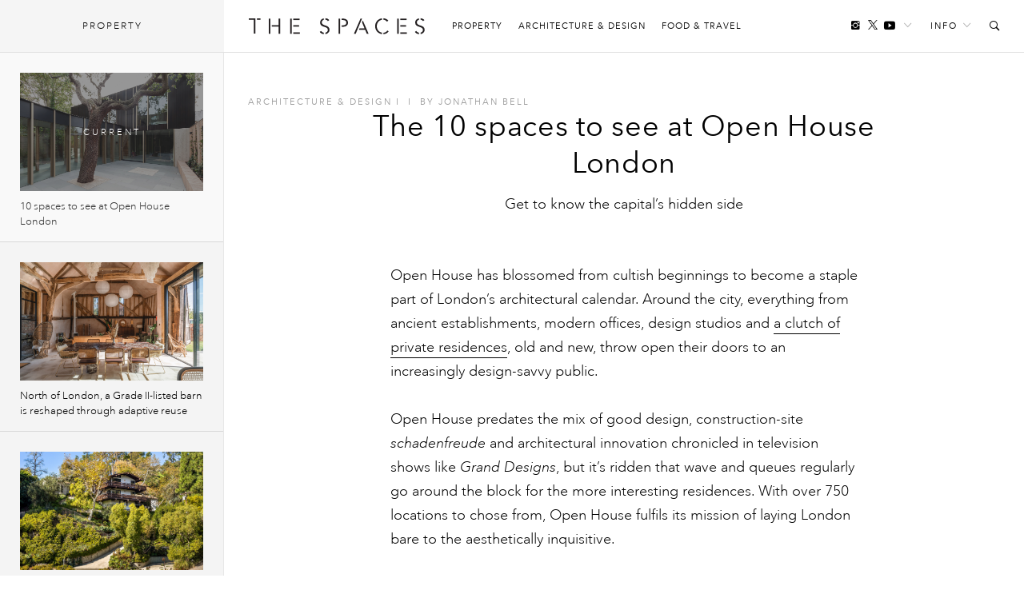

--- FILE ---
content_type: text/html; charset=UTF-8
request_url: https://thespaces.com/the-10-spaces-to-see-at-open-house-london/
body_size: 17159
content:
<!DOCTYPE html>
<html class="wf-loading" lang="en-US">

<head>
			<script async src="https://www.googletagmanager.com/gtag/js?id=G-Y0F02X0C8S"></script>
		<script>window.dataLayer = window.dataLayer || []; function gtag() { dataLayer.push(arguments); }
			gtag('js', new Date());
			gtag('config', 'G-Y0F02X0C8S');
		</script>
	
			<script defer type="text/javascript" src="https://api.pirsch.io/pirsch-extended.js" id="pirschextendedjs" data-code="I6m2qd5qrkPNqgGgXypSFJE9FAOeyIZZ"></script>
	
	<meta charset="utf-8" />
	<meta name="viewport" content="width=device-width, initial-scale=1, maximum-scale=1" />
	<meta name="google-site-verification" content="gwN-mV-VnuH2eyL14Sjh6DZTRdnqUUp4Xk2uTva85KU" />

			<meta property="fb:pages" content="561992627261552">
	
	
<meta name='robots' content='index, follow, max-image-preview:large, max-snippet:-1, max-video-preview:-1' />

	<!-- This site is optimized with the Yoast SEO plugin v22.7 - https://yoast.com/wordpress/plugins/seo/ -->
	<title>10 spaces to see at Open House London</title>
	<meta name="description" content="A handpicked selection of buildings throwing open their doors at this year&#039;s Open House London 2015" />
	<link rel="canonical" href="https://thespaces.com/the-10-spaces-to-see-at-open-house-london/" />
	<meta property="og:locale" content="en_US" />
	<meta property="og:type" content="article" />
	<meta property="og:title" content="10 spaces to see at Open House London" />
	<meta property="og:description" content="A handpicked selection of buildings throwing open their doors at this year&#039;s Open House London 2015" />
	<meta property="og:url" content="https://thespaces.com/the-10-spaces-to-see-at-open-house-london/" />
	<meta property="og:site_name" content="The Spaces" />
	<meta property="article:publisher" content="https://www.facebook.com/TheSpacesmag/" />
	<meta property="article:published_time" content="2015-09-16T10:03:11+00:00" />
	<meta property="article:modified_time" content="2015-09-17T10:01:58+00:00" />
	<meta property="og:image" content="https://thespaces.com/wp-content/uploads/2015/09/homepage-open-house.jpg" />
	<meta property="og:image:width" content="1650" />
	<meta property="og:image:height" content="1050" />
	<meta property="og:image:type" content="image/jpeg" />
	<meta name="author" content="Jonathan Bell" />
	<meta name="twitter:card" content="summary_large_image" />
	<meta name="twitter:creator" content="@thespacesmag" />
	<meta name="twitter:site" content="@thespacesmag" />
	<meta name="twitter:label1" content="Written by" />
	<meta name="twitter:data1" content="Jonathan Bell" />
	<meta name="twitter:label2" content="Est. reading time" />
	<meta name="twitter:data2" content="1 minute" />
	<script type="application/ld+json" class="yoast-schema-graph">{"@context":"https://schema.org","@graph":[{"@type":"Article","@id":"https://thespaces.com/the-10-spaces-to-see-at-open-house-london/#article","isPartOf":{"@id":"https://thespaces.com/the-10-spaces-to-see-at-open-house-london/"},"author":[{"@id":"https://thespaces.com/#/schema/person/a013ae0e90a72439e9f62888c1276ff2"}],"headline":"The 10 spaces to see at Open House London","datePublished":"2015-09-16T10:03:11+00:00","dateModified":"2015-09-17T10:01:58+00:00","mainEntityOfPage":{"@id":"https://thespaces.com/the-10-spaces-to-see-at-open-house-london/"},"wordCount":126,"commentCount":0,"publisher":{"@id":"https://thespaces.com/#organization"},"image":{"@id":"https://thespaces.com/the-10-spaces-to-see-at-open-house-london/#primaryimage"},"thumbnailUrl":"https://thespaces.com/wp-content/uploads/2015/09/homepage-open-house.jpg","keywords":["Featherstone Young","Jake Edgley","Open House London","Solidspace","vPPR"],"articleSection":["Architecture &amp; Design","Featured"],"inLanguage":"en-US"},{"@type":"WebPage","@id":"https://thespaces.com/the-10-spaces-to-see-at-open-house-london/","url":"https://thespaces.com/the-10-spaces-to-see-at-open-house-london/","name":"10 spaces to see at Open House London","isPartOf":{"@id":"https://thespaces.com/#website"},"primaryImageOfPage":{"@id":"https://thespaces.com/the-10-spaces-to-see-at-open-house-london/#primaryimage"},"image":{"@id":"https://thespaces.com/the-10-spaces-to-see-at-open-house-london/#primaryimage"},"thumbnailUrl":"https://thespaces.com/wp-content/uploads/2015/09/homepage-open-house.jpg","datePublished":"2015-09-16T10:03:11+00:00","dateModified":"2015-09-17T10:01:58+00:00","description":"A handpicked selection of buildings throwing open their doors at this year's Open House London 2015","breadcrumb":{"@id":"https://thespaces.com/the-10-spaces-to-see-at-open-house-london/#breadcrumb"},"inLanguage":"en-US","potentialAction":[{"@type":"ReadAction","target":["https://thespaces.com/the-10-spaces-to-see-at-open-house-london/"]}]},{"@type":"ImageObject","inLanguage":"en-US","@id":"https://thespaces.com/the-10-spaces-to-see-at-open-house-london/#primaryimage","url":"https://thespaces.com/wp-content/uploads/2015/09/homepage-open-house.jpg","contentUrl":"https://thespaces.com/wp-content/uploads/2015/09/homepage-open-house.jpg","width":1650,"height":1050},{"@type":"BreadcrumbList","@id":"https://thespaces.com/the-10-spaces-to-see-at-open-house-london/#breadcrumb","itemListElement":[{"@type":"ListItem","position":1,"name":"Home","item":"https://thespaces.com/"},{"@type":"ListItem","position":2,"name":"The 10 spaces to see at Open House London"}]},{"@type":"WebSite","@id":"https://thespaces.com/#website","url":"https://thespaces.com/","name":"The Spaces","description":"A digital magazine exploring new ways to live and work. Architecture, property + art","publisher":{"@id":"https://thespaces.com/#organization"},"potentialAction":[{"@type":"SearchAction","target":{"@type":"EntryPoint","urlTemplate":"https://thespaces.com/?s={search_term_string}"},"query-input":"required name=search_term_string"}],"inLanguage":"en-US"},{"@type":"Organization","@id":"https://thespaces.com/#organization","name":"The Spaces","url":"https://thespaces.com/","logo":{"@type":"ImageObject","inLanguage":"en-US","@id":"https://thespaces.com/#/schema/logo/image/","url":"https://thespaces.com/wp-content/uploads/2015/04/logo.png","contentUrl":"https://thespaces.com/wp-content/uploads/2015/04/logo.png","width":442,"height":40,"caption":"The Spaces"},"image":{"@id":"https://thespaces.com/#/schema/logo/image/"},"sameAs":["https://www.facebook.com/TheSpacesmag/","https://x.com/thespacesmag","https://www.instagram.com/thespacesmag/","https://www.linkedin.com/company/the-spaces-magazine","https://uk.pinterest.com/thespacesmag/","https://www.youtube.com/channel/UCwLDBWlLqwzqyjWj6PusSRw"]},{"@type":"Person","@id":"https://thespaces.com/#/schema/person/a013ae0e90a72439e9f62888c1276ff2","name":"Jonathan Bell","image":{"@type":"ImageObject","inLanguage":"en-US","@id":"https://thespaces.com/#/schema/person/image/64f686368aa47fca39c4cb6d97981b48","url":"https://secure.gravatar.com/avatar/39da5bdb7859ce1025754950fe6e0978?s=96&d=blank&r=g","contentUrl":"https://secure.gravatar.com/avatar/39da5bdb7859ce1025754950fe6e0978?s=96&d=blank&r=g","caption":"Jonathan Bell"},"url":"https://thespaces.com/author/jonathan-bell/"}]}</script>
	<!-- / Yoast SEO plugin. -->


<style id='co-authors-plus-coauthors-style-inline-css' type='text/css'>
.wp-block-co-authors-plus-coauthors.is-layout-flow [class*=wp-block-co-authors-plus]{display:inline}

</style>
<style id='co-authors-plus-avatar-style-inline-css' type='text/css'>
.wp-block-co-authors-plus-avatar :where(img){height:auto;max-width:100%;vertical-align:bottom}.wp-block-co-authors-plus-coauthors.is-layout-flow .wp-block-co-authors-plus-avatar :where(img){vertical-align:middle}.wp-block-co-authors-plus-avatar:is(.alignleft,.alignright){display:table}.wp-block-co-authors-plus-avatar.aligncenter{display:table;margin-inline:auto}

</style>
<style id='co-authors-plus-image-style-inline-css' type='text/css'>
.wp-block-co-authors-plus-image{margin-bottom:0}.wp-block-co-authors-plus-image :where(img){height:auto;max-width:100%;vertical-align:bottom}.wp-block-co-authors-plus-coauthors.is-layout-flow .wp-block-co-authors-plus-image :where(img){vertical-align:middle}.wp-block-co-authors-plus-image:is(.alignfull,.alignwide) :where(img){width:100%}.wp-block-co-authors-plus-image:is(.alignleft,.alignright){display:table}.wp-block-co-authors-plus-image.aligncenter{display:table;margin-inline:auto}

</style>
<link rel='stylesheet' id='mediaelement-css' href='//thespaces.com/wp-includes/js/mediaelement/mediaelementplayer-legacy.min.css' type='text/css' media='all' />
<link rel='stylesheet' id='wp-mediaelement-css' href='//thespaces.com/wp-includes/js/mediaelement/wp-mediaelement.min.css' type='text/css' media='all' />
<style id='jetpack-sharing-buttons-style-inline-css' type='text/css'>
.jetpack-sharing-buttons__services-list{display:flex;flex-direction:row;flex-wrap:wrap;gap:0;list-style-type:none;margin:5px;padding:0}.jetpack-sharing-buttons__services-list.has-small-icon-size{font-size:12px}.jetpack-sharing-buttons__services-list.has-normal-icon-size{font-size:16px}.jetpack-sharing-buttons__services-list.has-large-icon-size{font-size:24px}.jetpack-sharing-buttons__services-list.has-huge-icon-size{font-size:36px}@media print{.jetpack-sharing-buttons__services-list{display:none!important}}.editor-styles-wrapper .wp-block-jetpack-sharing-buttons{gap:0;padding-inline-start:0}ul.jetpack-sharing-buttons__services-list.has-background{padding:1.25em 2.375em}
</style>
<link rel='stylesheet' id='vfp-ministyle-css' href='//thespaces.com/wp-content/themes/vfp/css/style-minimal.min.css' type='text/css' media='all' />
<link rel="alternate" type="application/json+oembed" href="https://thespaces.com/wp-json/oembed/1.0/embed?url=https%3A%2F%2Fthespaces.com%2Fthe-10-spaces-to-see-at-open-house-london%2F" />
<link rel="alternate" type="text/xml+oembed" href="https://thespaces.com/wp-json/oembed/1.0/embed?url=https%3A%2F%2Fthespaces.com%2Fthe-10-spaces-to-see-at-open-house-london%2F&#038;format=xml" />
<link rel="icon" href="https://cdn.thespaces.com/wp-content/uploads/2017/12/cropped-spaces-fav-512-100x100.png" sizes="32x32" />
<link rel="icon" href="https://cdn.thespaces.com/wp-content/uploads/2017/12/cropped-spaces-fav-512-300x300.png" sizes="192x192" />
<link rel="apple-touch-icon" href="https://cdn.thespaces.com/wp-content/uploads/2017/12/cropped-spaces-fav-512-300x300.png" />
<meta name="msapplication-TileImage" content="https://cdn.thespaces.com/wp-content/uploads/2017/12/cropped-spaces-fav-512-300x300.png" />

	
	
	
	<script type="text/javascript">
		var settings = {
			site: 'thespaces',
			style: 'minimal',
			env: 'live',
			ads: {
				general: false,
				gutter: false,
				lightbox: false			},
			stats: {
				analytics: 'UA-22345004-2',
				FbAppId: '461988287339079',
				twTrack: 'null'
			},
			social: {
				twitter: 'thespacesmag'
			},
			stickr: {
				offsetTop: 100,
				offsetBottom: -550
			},
			isPreview: false,
			coverStory: false,
			modalActive: false,
			shareSelected: false,
			ajax: {
				url: 'https://thespaces.com/wp-admin/admin-ajax.php',
				nonce: '635d2567b4',
			}
		};
	</script>

	<style type="text/css">
		/* Logos */
		.logo {
			background-image: url(https://thespaces.com/wp-content/themes/vfp/images/logo-default.png);
		}

		.back-to-home {
			background-image: url(https://thespaces.com/wp-content/themes/vfp/images/logo-default-small.png);
		}

		.tv .logo,
		.thumb-permalink-home-video .thumb-permalink-image {
			background-image: url(https://thespaces.com/wp-content/themes/vfp/images/logo-tv.png);
		}

		/* Top Border */
		.header {
			border-top-width:
				0			;
		}

		/* Fonts */
					.primary-font {
				font-family:
					Avenir Next W01					, sans-serif;
			}

				.secondary-font,
		blockquote,
		.ranking {
			font-family:
				Avenir Next W01				, sans-serif;
		}

		/* Background Colors */
		body {
			background-color:
				#ffffff			;
		}

		.timeline {
			background-color:
				#ffffff			;
		}

		/* Primary BG Color */
		.primary-bg,
		.timeline .title,
		.timeline ul.timeline-stories li.current:after,
		#featured-home-posts .featured-post,
		#featured-home-posts .post-meta::before,
		.post-featured-area,
		.post-meta-area::before,
		.post-featured-area .post-meta-area,
		.block-post-coloured,
		.row-double .widget-title,
		a.home-pagination,
		a.timeline-mobile-btn,
		a.timeline-mobile-btn.active,
		.edit-post-button,
		.optin-submit,
		.featured-post-home .post-meta .article-tags-new a,
		.post-single-layout a:before,
		.playlist-call-to-action a,
		.block-post-wrapper .meta a:hover:before,
		.article-tags a:hover,
		.tv .article-tags a:hover {
			background-color:
				#e71818		}

		/* Primary Border Color */
		.header {
			border-top-color:
				#e71818		}

		.block-post-coloured,
		.timeline .title,
		ul.widget-filter li a,
		.tv .timeline .title,
		.tv-block-post .tv-block-meta p.meta a,
		.tv-double-post .tv-post-meta p.meta a,
		.single .tv-post-content .post-category a,
		.minimal .post-entry-content a {
			border-color:
				#e71818		}

		/* Primary Link Color */
		.post-single-layout a,
		.post-single-layout a strong,
		.article-content a,
		.slant .article-content a:hover,
		.widget-filter li a.active,
		.widget-filter li a:hover,
		a.subsite-tv,
		.article-tags-new a,
		.featured-post .article-tags-new a,
		h4.tv-related-title a,
		.tv-block-post .tv-block-meta p.meta a,
		.tv-double-post .tv-post-meta p.meta a,
		.single .tv-post-content .post-category a,
		.widget-story-permalink a:hover,
		.main-menu li a:hover,
		.links-header li a:hover,
		.social-header li a:hover,
		.social-header li a.follow-link:hover,
		.social-header li a.follow-link:hover i,
		.load-wrap p a:hover,
		.load-wrap p a:hover i,
		.popular-widget li .widget-story-permalink a:hover,
		.tv ul.links-header li a:hover,
		.block-post-wrapper .meta a:hover,
		.adv-sub a:hover {
			color:
				#000000		}

		/* Secondary Link Color */
		.main-menu li a,
		.block-post-wrapper h1.post-title a,
		.timeline ul.timeline-stories li a.permalink,
		.article-content a.related-permalink,
		#post-list h1.post-title a,
		.widget-story-permalink a,
		.load-wrap p a,
		.minimal .article-content a:hover {
			color:
				#969696		}

		// Spaces hover state
		.minimal .entry-content a:hover {
			border-color:
				#969696		}

		/* Primary Text Color */
		.article-content p {
			color:
				#242424		}

					.loading .main {
				background-image: url(https://thespaces.com/wp-content/uploads/2017/03/oval.svg);
			}

		
					p,
			li,
			h1,
			h2,
			h3,
			h4,
			blockquote,
			.subsite-tv {
				transition: opacity .15s ease;
			}

			.wf-loading p,
			.wf-loading li,
			.wf-loading h1,
			.wf-loading h2,
			.wf-loading h3,
			.wf-loading h4,
			.wf-loading blockquote,
			.wf-loading .subsite-tv,
			.wf-loading .meta {
				opacity: 0;
			}

			</style>

	<script src="https://www.youtube.com/iframe_api"></script>
	<script type="text/javascript">
		var players = [],
			YTApiReady = false;

		// Must be on global scope to fire reliably
		/*window.onYouTubeIframeAPIReady = function() {
			YTApiReady = true;
			console.log('YT API Reaedy');

			var Player;
			var ID = 'K_Goe1hU8gI';

			Player = new YT.Player(ID, {
				events: {
					'onReady': AutoPlayWorkaround
				}
			});
		};

		function AutoPlayWorkaround(Event) {
			console.log('Auto');
			Event.target.playVideo();
		}*/

	</script>

	
			<script src="https://ajax.googleapis.com/ajax/libs/webfont/1/webfont.js"></script>
		<script>
			WebFontConfig = {
				events: false,
								monotype: { projectId: 'b346d14e-3e55-4620-b0b2-6196278dc080' },											};
			WebFont.load(WebFontConfig);
		</script>
	</head>

<body class="post-template-default single single-post postid-7475 single-format-standard mag primary-font thespaces live minimal  no-ads vfp-format-feature hide-images">

	<header id="header" class="header-wrapper">

    
    <div class="header secondary-font">
                    <a href="#" id="clickBtn" class="timeline-mobile-btn no-ajaxy"><span class="menu-icon"></span></a>
        
        <div id="js-branding" class="branding col-lg-12 col-md-12 col-sm-12 col-xs-12 no-padding">
            
            <a href="#" id="mob-nav-open" class="mobile-pop-out no-ajaxy">Me<br>nu</a>
    
    <div class="identity-wrap">
        <h1 id="logo" class="identity">
            <a href="https://thespaces.com/" title="The Spaces" class="logo no-ajaxy">
                The Spaces            </a>
        </h1>
        <ul id="menu-main-menu" class="main-menu"><li class="menu-item"><a href="https://thespaces.com/category/property/">Property</a></li>
<li class="menu-item"><a href="https://thespaces.com/category/architecture-design/">Architecture &amp; Design</a></li>
<li class="menu-item"><a href="https://thespaces.com/category/food-travel/">Food &amp; Travel</a></li>
</ul>                     </div>
    
    <a href="#" id="show" class="toggle-audio-bar no-ajaxy"><i class="ion-ios-play"></i></a>

    
        <ul class="links-header">
                <li><a href="#" class="no-ajaxy">Info<i class="ion-ios-arrow-down"></i></a>
            <ul id="menu-info-menu" class="info-menu"><li id="nav-menu-item-5615" class="main-menu-item  menu-item-even menu-item-depth-0 menu-item"><a href="https://thespaces.com/about-us/">About us</a></li>
<li id="nav-menu-item-5616" class="main-menu-item  menu-item-even menu-item-depth-0 menu-item"><a href="https://thespaces.com/submissions/">Submissions</a></li>
<li id="nav-menu-item-28942" class="main-menu-item  menu-item-even menu-item-depth-0 menu-item"><a href="https://thespaces.com/newsletter/">Newsletter</a></li>
</ul>        </li>
                <li><a href="#" id="search-open" class="no-ajaxy search-toggle"><i class="ion-ios-search-strong"></i></a></li>
    </ul>
    
    
    <ul class="social-header">
	     <li><a href="https://www.instagram.com/180.quarter/" target="_blank"  class="social-inline"><i class="ion-social-instagram"></i></a> </li>
        <li><a href="https://twitter.com/thespacesmag" target="_blank" class="social-inline"><i class="ion-social-twitter"></i></a> </li>
        <li class="inline-last"><a href="https://www.youtube.com/c/thespacesmag" target="_blank"  class="social-inline"><i class="ion-social-youtube"></i></a> </li>
        <li class="header-dropdown-arrow"><a href="#" class="follow-link"><span>Follow</span><i class="ion-ios-arrow-down"></i></a>
        <ul class="share-widget">
            <div class="social-links primary-font">
                <li><a target="_blank" href="https://twitter.com/thespacesmag" class="share-twitter"><i class="ion-social-twitter"></i>Twitter</a></li>
                <li><a target="_blank" href="https://www.youtube.com/c/thespacesmag" class="share-yt"><i class="ion-social-youtube"></i>YouTube</a></li>
                <li><a target="_blank" href="https://www.instagram.com/180.quarter/" class="share-instagram"><i class="ion-social-instagram"></i>Instagram</a></li>
                <li><a target="_blank" href="https://pinterest.com/thespacesmag" class="share-pinterest"><i class="ion-social-pinterest"></i>Pinterest</a></li>
                <li><a target="_blank" href="http://feeds.feedburner.com/thespacesmag" class="share-rss"><i class="ion-social-rss"></i>RSS</a></li>
                            </div>
            <div class="newsletter-signup">
                <h4>Newsletter</h4>
                
    <div class="newsletter-form-group optin-form">
        <a href="http://eepurl.com/gxs8ab" target="_blank" class="nlbutt secondary-font">Sign Up</a>
    </div>

                </div>
        </ul>
        </li>
    </ul>

            </div>

        <div class="reading col-lg-12 col-md-12 col-sm-12 col-xs-12 no-padding">
            <div class="col-lg-9 col-md-9 col-sm-8 col-xs-8 no-padding">
                <a href="https://thespaces.com/" title="The Spaces" class="back-to-home no-ajaxy">The Spaces</a>

                
                
    <p class="header-title activity">Now reading:</p>
    <h5 class="story-title primary-font">The 10 spaces to see at Open House London</h5>

            </div>
            <div class="col-lg-3 col-md-3 col-sm-4 col-xs-4 no-padding">
                <div class="header-share-title">
                    <p class="header-title right">Share this:</p>
                </div>
                <div class="header-share-pinned">
                    <a href="https://www.facebook.com/sharer/sharer.php?u=https%3A%2F%2Fthespaces.com%2F%3Fp%3D7475" class="fb-share no-ajaxy" target="_blank"><i class="ion-social-facebook"></i></a>
                    <a href="https://twitter.com/intent/tweet?text=The%2010%20spaces%20to%20see%20at%20Open%20House%20London&url=https%3A%2F%2Fthespaces.com%2F%3Fp%3D7475&via=thespacesmag" class="tw-share no-ajaxy" target="_blank"><i class="ion-social-twitter"></i></a>
                </div>
            </div>
        </div>

        <div class="search-toggle-field sub-search">
            <form method="get" id="searchform" action="https://thespaces.com/">
                <input type="text" class="form-control search secondary-font" id="search-field" name="s" placeholder="Search">
            </form>
            <a href="#" class="no-ajaxy close close-search"><i class="ion-close-round"></i></a>
        </div>

        
        
        <div id="mob-nav" class="mobile-pop-out-wrapper no-ajaxy">
            <div class="pop-out-content">
                <a href="#" id="mob-nav-close" class="close-pop-out no-ajaxy"><i class="ion-android-close"></i></a>
                                    <div class="pop-out-search" id="mobile-search">
                        <form method="get" id="searchform" action="https://thespaces.com/">
                            <input type="text" class="form-control search" id="search-field" name="s" placeholder="Search">
                        </form>
                    </div>
                
                <ul id="menu-main-menu-1" class="menu-mobile"><li class="menu-item"><a href="https://thespaces.com/category/property/">Property</a></li>
<li class="menu-item"><a href="https://thespaces.com/category/architecture-design/">Architecture &amp; Design</a></li>
<li class="menu-item"><a href="https://thespaces.com/category/food-travel/">Food &amp; Travel</a></li>
</ul>                
                                    <ul class="pop-out-social">
                         <li><a target="_blank" href="" class="share-facebook"><i class="ion-social-facebook"></i></a></li>
                         <li><a target="_blank" href="https://twitter.com/thespacesmag" class="share-twitter"><i class="ion-social-twitter"></i></a></li>
                         <li><a target="_blank" href="https://www.instagram.com/180.quarter/" class="share-instagram"><i class="ion-social-instagram"></i></a></li>
                         <li><a target="_blank" href="https://www.youtube.com/c/thespacesmag" class="share-instagram"><i class="ion-social-youtube"></i></a></li>
                     </ul>
                                            </div>
        </div>

    </div>
</header> 

	<div id="wrapper" class="wrapper">
		<div id="js-main"
			class="main">    
	<div id="js-container" class="contline">
			
	
		<div id="billboard-7475" class="ads pre-content-ads"></div>
		
        <div id="js-content-7475" class="article-wrap format-feature" 
             data-id="7475" 
             data-url="https://thespaces.com/the-10-spaces-to-see-at-open-house-london/" 
             data-date="1442401391" 
             data-title="The 10 spaces to see at Open House London" 
             data-parts="1" 
             data-author="26|Jonathan Bell" 
             data-category="Architecture &amp; Design, Featured" 
             data-tags="Featherstone Young, Jake Edgley, Open House London, Solidspace, vPPR" 
             data-facebook="https://thespaces.com/?p=7475" 
             data-twitter="https://thespaces.com/?p=7475" 
             data-nsfw="false" 
             data-selected="">
        
        
    
	<div class="spaces-feature-intro no-featured">
        <div class="container-fluid">
            <div class="article-title-meta-new">
                <a href="https://thespaces.com/category/architecture-design/" rel="category tag">Architecture &amp; Design</a> <span>I</span>
                                <span class="cat-divider">I</span>
                <span class="f-author">by <span class="the-author"><a href="https://thespaces.com/author/jonathan-bell/" title="Posts by Jonathan Bell" class="author url fn" rel="author">Jonathan Bell</a></span></span>
            </div>    
            <h1 class="post-title short">The 10 spaces to see at Open House London</h1>
            <p><p>Get to know the capital&#8217;s hidden side</p>
</p>
        </div>
    </div>

    <!-- Tarik & Rob -->
        <!-- Tarik & Rob -->

	 <div class="container-fluid">
     <div class="blog-wrapper">

        <div class="article-content feature featured-post-layout">
        <div class="col-lg-12 col-md-12 col-sm-12 col-xs-12">

            
            
        	       	           <div id="article-top-7475" class="ads article-top with-margin"></div>
    	       
                <div class="entry-content"><p>Open House has blossomed from cultish beginnings to become a staple part of London&#8217;s architectural calendar. Around the city, everything from ancient establishments, modern offices, design studios and <a href="https://thespaces.com/2015/09/14/how-emerging-architects-are-transforming-londons-backlands/">a clutch of private residences</a>, old and new, throw open their doors to an increasingly design-savvy public.</p>
<p>Open House predates the mix of good design, construction-site <em>schadenfreude</em> and architectural innovation chronicled in television shows like <em>Grand Designs</em>, but it&#8217;s ridden that wave and queues regularly go around the block for the more interesting residences. With over 750 locations to chose from, Open House fulfils its mission of laying London bare to the aesthetically inquisitive.</p>
<p>Here&#8217;s our selection of 10 buildings not to be missed at this year&#8217;s event, 19-20 September.</p>
<div id="vfp-gallery7475-1" class="vfp-gallery" data-transition="fade" data-speed="200" data-thumbnail-slider="true" data-lightbox="1">
          <div class="image-window"><button class="exp"> <span><i class="ion-arrow-resize"></i></span> </button><figure id="img-7475-1">
            <img data-src="https://thespaces.com/wp-content/uploads/2015/09/2015-The-Foundry-Social-Justice-Centre-8-1050x787.jpg" data-thumb="https://thespaces.com/wp-content/uploads/2015/09/2015-The-Foundry-Social-Justice-Centre-8-100x100.jpg" data-gallery="https://thespaces.com/wp-content/uploads/2015/09/2015-The-Foundry-Social-Justice-Centre-8-1314x985.jpg">
            <figcaption><p><a href="http://events.londonopenhouse.org/building/20146" target="_blank"><strong>The Foundry &#8211; Social Justice Centre</strong></a><br />
Public buildings are of course open all the time, but few fulfil as vital role as <a href="http://www.aplaceforchange.co.uk/" target="_blank">the Foundry, a &#8216;social justice centre&#8217;</a> that hosts a number of organisations and charities devoted to human rights. <a href="http://www.architecture00.net/about/" target="_blank">Designed by Architecture 00,</a> the building is a radically rebuilt shoe polish factory in Vauxhall, with a multi-layered, multi-level façade that animates its presence in the robust surrounding streetscape. </p>
</figcaption>
            </figure><figure id="img-7475-2">
            <img data-src="https://thespaces.com/wp-content/uploads/2015/09/2015-The-Foundry-Social-Justice-Centre-1.jpg" data-thumb="https://thespaces.com/wp-content/uploads/2015/09/2015-The-Foundry-Social-Justice-Centre-1-100x100.jpg" data-gallery="https://thespaces.com/wp-content/uploads/2015/09/2015-The-Foundry-Social-Justice-Centre-1-739x985.jpg">
            <figcaption><p><a href="http://events.londonopenhouse.org/building/20146" target="_blank"><strong>The Foundry &#8211; Social Justice Centre</strong></a></p>
</figcaption>
            </figure><figure id="img-7475-3">
            <img data-src="https://thespaces.com/wp-content/uploads/2015/09/segal-1050x788.jpg" data-thumb="https://thespaces.com/wp-content/uploads/2015/09/segal-100x100.jpg" data-gallery="https://thespaces.com/wp-content/uploads/2015/09/segal-1313x985.jpg">
            <figcaption><p><a href="http://events.londonopenhouse.org/building/20369" target="_blank"><strong>Segal Close</strong></a><br />
One of South London&#8217;s best kept secrets, Segal Close is a magical ensemble of self-build houses inspired by the guru of low-cost modern design, Walter Segal. The wooden framed, flat roofed structures have proved adaptable and durable &#8211; this particular house was original built by Segal&#8217;s assistant back in the early 80s. </p>
</figcaption>
            </figure><figure id="img-7475-4">
            <img data-src="https://thespaces.com/wp-content/uploads/2015/09/segal.close2_-1050x663.jpg" data-thumb="https://thespaces.com/wp-content/uploads/2015/09/segal.close2_-100x100.jpg" data-gallery="https://thespaces.com/wp-content/uploads/2015/09/segal.close2_-1560x985.jpg">
            <figcaption><p><a href="http://events.londonopenhouse.org/building/20369" target="_blank"><strong>Segal Close</strong></a></p>
</figcaption>
            </figure><figure id="img-7475-5">
            <img data-src="https://thespaces.com/wp-content/uploads/2015/09/Sugarhouse-Studios_Yardhouse_Assemble_4847.jpg" data-thumb="https://thespaces.com/wp-content/uploads/2015/09/Sugarhouse-Studios_Yardhouse_Assemble_4847-100x100.jpg" data-gallery="https://thespaces.com/wp-content/uploads/2015/09/Sugarhouse-Studios_Yardhouse_Assemble_4847-1015x985.jpg">
            <figcaption><p><a href="http://events.londonopenhouse.org/building/19760" target="_blank"><strong>Sugarhouse Studios</strong></a><br />
<a href="http://assemblestudio.co.uk/?page_id=11" target="_blank">London architecture firm Assemble Studio</a> were looking for a way of creating their own space and giving a bit back to their Stratford community. The answer is Sugarhouse Studios, a multi-use space that mixes tough finishes with an elegantly simply aesthetic, creating a creative hub for work, play and socialising.</p>
</figcaption>
            </figure><figure id="img-7475-6">
            <img data-src="https://thespaces.com/wp-content/uploads/2015/09/Sugarhouse-Studios_Yardhouse_Assemble_4620.jpg" data-thumb="https://thespaces.com/wp-content/uploads/2015/09/Sugarhouse-Studios_Yardhouse_Assemble_4620-100x100.jpg" data-gallery="https://thespaces.com/wp-content/uploads/2015/09/Sugarhouse-Studios_Yardhouse_Assemble_4620-656x985.jpg">
            <figcaption><p><a href="http://events.londonopenhouse.org/building/19760" target="_blank"><strong>Sugarhouse Studios</strong></a></p>
</figcaption>
            </figure><figure id="img-7475-7">
            <img data-src="https://thespaces.com/wp-content/uploads/2015/09/GNA_13_KCM_Ingrid_images-1.jpg" data-thumb="https://thespaces.com/wp-content/uploads/2015/09/GNA_13_KCM_Ingrid_images-1-100x100.jpg" data-gallery="https://thespaces.com/wp-content/uploads/2015/09/GNA_13_KCM_Ingrid_images-1-655x985.jpg">
            <figcaption><p><a href="http://events.londonopenhouse.org/building/18166" target="_blank"><strong>Artist Studio, Kensington</strong></a><br />
<a href="http://www.grovesnatcheva.com/?works=buildings" target="_blank">Groves Natcheva&#8217;s studio</a> is a sumptuous gem, a former stables converted into a dark and seductive <em>pied-à-terre.</em> The studio is also the location for a dramatic new short film, <em>Black Ice,</em> which will be shown during the weekend.</p>
</figcaption>
            </figure><figure id="img-7475-8">
            <img data-src="https://thespaces.com/wp-content/uploads/2015/09/GNA_13_KCM_Ingrid_images-4-1050x698.jpg" data-thumb="https://thespaces.com/wp-content/uploads/2015/09/GNA_13_KCM_Ingrid_images-4-100x100.jpg" data-gallery="https://thespaces.com/wp-content/uploads/2015/09/GNA_13_KCM_Ingrid_images-4-1481x985.jpg">
            <figcaption><p><a href="http://events.londonopenhouse.org/building/18166" target="_blank"><strong>Artist Studio, Kensington</strong></a></p>
</figcaption>
            </figure><figure id="img-7475-9">
            <img data-src="https://thespaces.com/wp-content/uploads/2015/09/C-Edgley-Design2015-Friern-Road-East-Dulwich-Pear-Tree-House-1050x768.jpg" data-thumb="https://thespaces.com/wp-content/uploads/2015/09/C-Edgley-Design2015-Friern-Road-East-Dulwich-Pear-Tree-House-100x100.jpg" data-gallery="https://thespaces.com/wp-content/uploads/2015/09/C-Edgley-Design2015-Friern-Road-East-Dulwich-Pear-Tree-House-1347x985.jpg">
            <figcaption><p><a href="http://events.londonopenhouse.org/building/19914" target="_blank"><strong>Pear Tree House</strong></a><br />
<a href="http://www.edgleydesign.co.uk/projects/pear-tree-house/" target="_blank">Jake Edgley built his own house in a typical backlot site</a> in South London, creating an impressive and elegant family home that combines hard-wearing finishes with beautifully crafted details. Named for the original tree it winds around (part of a Victorian orchard), the house showcases persistence and attention to detail to create an enviable home.</p>
</figcaption>
            </figure><figure id="img-7475-10">
            <img data-src="https://thespaces.com/wp-content/uploads/2015/09/Friern-Road-East-Dulwich-KITCHEN-cEdgleyDesign-1050x687.jpg" data-thumb="https://thespaces.com/wp-content/uploads/2015/09/Friern-Road-East-Dulwich-KITCHEN-cEdgleyDesign-100x100.jpg" data-gallery="https://thespaces.com/wp-content/uploads/2015/09/Friern-Road-East-Dulwich-KITCHEN-cEdgleyDesign-1505x985.jpg">
            <figcaption><p><a href="http://events.londonopenhouse.org/building/19914" target="_blank"><strong>Pear Tree House</strong></a></p>
</figcaption>
            </figure><figure id="img-7475-11">
            <img data-src="https://thespaces.com/wp-content/uploads/2015/09/HP3.jpg" data-thumb="https://thespaces.com/wp-content/uploads/2015/09/HP3-100x100.jpg" data-gallery="https://thespaces.com/wp-content/uploads/2015/09/HP3-739x985.jpg">
            <figcaption><p><a href="http://events.londonopenhouse.org/building/15095" target="_blank"><strong>Highpoint apartments </strong></a><br />
Open House is a good excuse to explore the capital&#8217;s design classics and few come more highly recommended than Highpoint. Berthold Lubetkin and Tecton&#8217;s virtuoso apartment building was even the envy of the continental Modernists when it opened in the 30s, and time has only sharpened the lines and elevated the status of this white-washed concrete masterpiece.</p>
</figcaption>
            </figure><figure id="img-7475-12">
            <img data-src="https://thespaces.com/wp-content/uploads/2015/09/HP1-1050x788.jpg" data-thumb="https://thespaces.com/wp-content/uploads/2015/09/HP1-100x100.jpg" data-gallery="https://thespaces.com/wp-content/uploads/2015/09/HP1-1313x985.jpg">
            <figcaption><p><a href="http://events.londonopenhouse.org/building/15095" target="_blank"><strong>Highpoint apartments </strong></a></p>
</figcaption>
            </figure><figure id="img-7475-13">
            <img data-src="https://thespaces.com/wp-content/uploads/2015/09/2015-Shepherdess-Walk-1050x963.jpg" data-thumb="https://thespaces.com/wp-content/uploads/2015/09/2015-Shepherdess-Walk-100x100.jpg" data-gallery="https://thespaces.com/wp-content/uploads/2015/09/2015-Shepherdess-Walk-1074x985.jpg">
            <figcaption><p><a href="http://events.londonopenhouse.org/building/20247" target="_blank"><strong>Shepherdess Walk</strong> </a><br />
<a href="https://thespaces.com/2015/04/27/people-power-could-crowdfunding-boost-the-quality-of-our-homes/" target="_blank">Solidspace are developers with a penchant for good design</a> and an eye for a site with potential. <a href="http://www.solidspace.co.uk/sw/" target="_blank">Their new project in Shepherdess Walk</a> brings Swiss studio Jaccaud Zein Architects to the capital for the first time, creating three houses and five apartments, each of which features interlocking floor plans and crisp brick walls.</p>
</figcaption>
            </figure><figure id="img-7475-14">
            <img data-src="https://thespaces.com/wp-content/uploads/2015/09/2015-Shepherdess-Walk-2.jpg" data-thumb="https://thespaces.com/wp-content/uploads/2015/09/2015-Shepherdess-Walk-2-100x100.jpg" data-gallery="https://thespaces.com/wp-content/uploads/2015/09/2015-Shepherdess-Walk-2-617x985.jpg">
            <figcaption><p><a href="http://events.londonopenhouse.org/building/20247" target="_blank"><strong>Shepherdess Walk</strong> </a></p>
</figcaption>
            </figure><figure id="img-7475-15">
            <img data-src="https://thespaces.com/wp-content/uploads/2015/09/2013-Waddington-Studios-v-Featherstone-Young-1050x940.jpg" data-thumb="https://thespaces.com/wp-content/uploads/2015/09/2013-Waddington-Studios-v-Featherstone-Young-100x100.jpg" data-gallery="https://thespaces.com/wp-content/uploads/2015/09/2013-Waddington-Studios-v-Featherstone-Young-1100x985.jpg">
            <figcaption><p><a href="http://events.londonopenhouse.org/building/20186" target="_blank"><strong>Studio McLeod live/work space</strong></a><br />
Living over the shop is an accepted way of making the most of space and real estate in the modern city. <a href="http://studiomcleod.com/" target="_blank" rel="nofollow">Studio McLeod&#8217;s own home and studio</a> is part of a new wave of creative spaces that dovetail with domestic spaces.</p>
</figcaption>
            </figure><figure id="img-7475-16">
            <img data-src="https://thespaces.com/wp-content/uploads/2015/09/2013-Waddington-ii-Studios-Featherstone-Young.jpg" data-thumb="https://thespaces.com/wp-content/uploads/2015/09/2013-Waddington-ii-Studios-Featherstone-Young-100x100.jpg" data-gallery="https://thespaces.com/wp-content/uploads/2015/09/2013-Waddington-ii-Studios-Featherstone-Young-716x985.jpg">
            <figcaption><p><a href="http://events.londonopenhouse.org/building/20186" target="_blank"><strong>Studio McLeod live/work space</strong></a></p>
</figcaption>
            </figure><figure id="img-7475-17">
            <img data-src="https://thespaces.com/wp-content/uploads/2015/09/PiercyAndCo_Kew-House_-Cambridge-Road-View-c-Jack-Hobhouse-1050x700.jpg" data-thumb="https://thespaces.com/wp-content/uploads/2015/09/PiercyAndCo_Kew-House_-Cambridge-Road-View-c-Jack-Hobhouse-100x100.jpg" data-gallery="https://thespaces.com/wp-content/uploads/2015/09/PiercyAndCo_Kew-House_-Cambridge-Road-View-c-Jack-Hobhouse-1477x985.jpg">
            <figcaption><p><a href="http://events.londonopenhouse.org/building/19249" target="_blank"><strong>Kew House</strong></a><br />
London&#8217;s eclectic mix of old and new is crystallised in the <a href="http://www.piercyandco.com/?page_id=6&amp;album=1&amp;gallery=49" target="_blank">Kew House created by Piercy &amp; Company,</a> which combines an existing stable building with contemporary steel-faced volumes. The resulting family house is idiosyncratic, expansive and utterly modern, yet feels like it has emerged organically from its Richmond site.</p>
</figcaption>
            </figure><figure id="img-7475-18">
            <img data-src="https://thespaces.com/wp-content/uploads/2015/09/PiercyAndCo_KewHouse_Courtyard-and-Snug-c-Jack-Hobhouse-1050x700.jpg" data-thumb="https://thespaces.com/wp-content/uploads/2015/09/PiercyAndCo_KewHouse_Courtyard-and-Snug-c-Jack-Hobhouse-100x100.jpg" data-gallery="https://thespaces.com/wp-content/uploads/2015/09/PiercyAndCo_KewHouse_Courtyard-and-Snug-c-Jack-Hobhouse-1478x985.jpg">
            <figcaption><p><a href="http://events.londonopenhouse.org/building/19249" target="_blank"><strong>Kew House</strong></a></p>
</figcaption>
            </figure><figure id="img-7475-19">
            <img data-src="https://thespaces.com/wp-content/uploads/2015/09/2015-Studio-McLeod-9.jpg" data-thumb="https://thespaces.com/wp-content/uploads/2015/09/2015-Studio-McLeod-9-100x100.jpg" data-gallery="https://thespaces.com/wp-content/uploads/2015/09/2015-Studio-McLeod-9-656x985.jpg">
            <figcaption><p><a href="http://events.londonopenhouse.org/building/20186" target="_blank"><strong>Studio McLeod live/work space</strong></a><br />
Living over the shop is an accepted way of making the most of space and real estate in the modern city. <a href="http://studiomcleod.com/" target="_blank" rel="nofollow">Studio McLeod&#8217;s own home and studio</a> is part of a new wave of creative spaces that dovetail with domestic spaces.</p>
</figcaption>
            </figure><figure id="img-7475-20">
            <img data-src="https://thespaces.com/wp-content/uploads/2015/09/2015-Studio-McLeod.jpg" data-thumb="https://thespaces.com/wp-content/uploads/2015/09/2015-Studio-McLeod-100x100.jpg" data-gallery="https://thespaces.com/wp-content/uploads/2015/09/2015-Studio-McLeod-677x985.jpg">
            <figcaption><p><a href="http://events.londonopenhouse.org/building/15095" target="_blank"><strong>Highpoint apartments </strong></a></p>
</figcaption>
            </figure></div></div>
</div>

        	
            

            <div class="article-tags secondary-font">Tags: <a href="https://thespaces.com/tag/featherstone-young/" rel="tag">Featherstone Young</a><a href="https://thespaces.com/tag/jake-edgley/" rel="tag">Jake Edgley</a><a href="https://thespaces.com/tag/open-house-london/" rel="tag">Open House London</a><a href="https://thespaces.com/tag/solidspace/" rel="tag">Solidspace</a></div>

            
            
                            <div id="sidebar-7475" class="col-lg-3 col-md-4 col-sm-6 col-xs-12 sidebar-holder margin only-mobile">
                        
    <div class="most-read-widget">
        <div class="widget-header secondary-font">
            <h4 class="title">Most Read</h4>
            <ul class="widget-filter">
                <li><a href="#" class="bestof no-ajaxy active" data-of="week" data-paged="1">Week</a></li>
                <li><a href="#" class="bestof no-ajaxy" data-of="month" data-paged="1">Month</a></li>
                <li><a href="#" class="bestof no-ajaxy" data-of="ever" data-paged="1">All Time</a></li>
            </ul>
        </div>
        <div class="widget-content">
            <ul class="widget-posts bestof-holder">
                		<li>
						<div class="widget-story-permalink medium">
									<span class="widget-story-number">1</span>
								<a href="https://thespaces.com/live-vertically-in-a-17th-century-amsterdam-canal-house/" title="Live vertically in a 17th-century Amsterdam canal house" class="widget-story-permalink feature">
					Live vertically in a 17th-century Amsterdam canal house				</a>
			</div>
		</li>
							<li>
						<div class="widget-story-permalink medium">
									<span class="widget-story-number">2</span>
								<a href="https://thespaces.com/after-80-years-a-living-museum-hits-the-market/" title="After 80 years, a living museum hits the market" class="widget-story-permalink feature">
					After 80 years, a living museum hits the market				</a>
			</div>
		</li>
							<li>
						<div class="widget-story-permalink medium">
									<span class="widget-story-number">3</span>
								<a href="https://thespaces.com/a-historic-manse-anchored-to-the-shoreline-of-loch-alsh/" title="With views to Skye, a historic manse lists in northern Scotland" class="widget-story-permalink standard">
					With views to Skye, a historic manse lists in northern Scotland				</a>
			</div>
		</li>
							<li>
						<div class="widget-story-permalink short">
									<span class="widget-story-number">4</span>
								<a href="https://thespaces.com/buy-a-riba-award-winner-on-the-isle-of-wight/" title="Buy a RIBA award-winner on the Isle of Wight" class="widget-story-permalink standard">
					Buy a RIBA award-winner on the Isle of Wight				</a>
			</div>
		</li>
							<li>
						<div class="widget-story-permalink medium">
									<span class="widget-story-number">5</span>
								<a href="https://thespaces.com/a-cast-iron-tribeca-landmark-is-reimagined-as-a-vertical-gallery/" title="A cast-iron Tribeca landmark is reimagined as a vertical gallery" class="widget-story-permalink standard">
					A cast-iron Tribeca landmark is reimagined as a vertical gallery				</a>
			</div>
		</li>
							<li>
						<div class="widget-story-permalink long">
									<span class="widget-story-number">6</span>
								<a href="https://thespaces.com/north-of-london-a-grade-ii-listed-barn-is-reshaped-through-adaptive-reuse/" title="North of London, a Grade II-listed barn is reshaped through adaptive reuse" class="widget-story-permalink standard">
					North of London, a Grade II-listed barn is reshaped through adaptive reuse				</a>
			</div>
		</li>
							<li>
						<div class="widget-story-permalink medium">
									<span class="widget-story-number">7</span>
								<a href="https://thespaces.com/would-you-take-on-three-luxury-treehouses-in-a-dorset-wood/" title="Would you take on three luxury treehouses in the Dorset wild?" class="widget-story-permalink feature">
					Would you take on three luxury treehouses in the Dorset wild?				</a>
			</div>
		</li>
							<li>
						<div class="widget-story-permalink medium">
									<span class="widget-story-number">8</span>
								<a href="https://thespaces.com/a-modern-mallorcan-finca-explores-volume-material-and-light/" title="Move to southern Mallorca for this contemporary finca" class="widget-story-permalink feature">
					Move to southern Mallorca for this contemporary finca				</a>
			</div>
		</li>
					            </ul>
            <div class="load-wrap secondary-font">
                <p>
                    <a href="#" class="prev-btn bestof no-ajaxy" data-of="week" data-paged="0" style="display:none"><i class="ion-ios-arrow-left"></i>Previous</span>
                    <a href="#" class="load-btn bestof no-ajaxy" data-of="week" data-paged="2">More<i class="ion-ios-arrow-right"></i></a>
                </p>
            </div>
        </div>
    </div>                </div>
            
            </div>
            </div>
        </div>
        </div>

        <div class="blog-wrapper">
            
    
    <div class="container-fluid">
        <div class="col-lg-12 col-md-12 col-sm-12 col-xs-12">
            <div class="post-share-area">
             <h4 class="post-share-title">Share this story</h4>
                <ul class="post-share-list">
                                                            <li><a href="https://www.facebook.com/sharer/sharer.php?u=https%3A%2F%2Fthespaces.com%2F%3Fp%3D7475" target="_blank"><i class="ion-social-facebook"></i><span>Facebook</span></a></li>
                    <li><a href="https://twitter.com/intent/tweet?text=The%2010%20spaces%20to%20see%20at%20Open%20House%20London&url=https%3A%2F%2Fthespaces.com%2F%3Fp%3D7475&via=thespacesmag" target="_blank"><i class="ion-social-twitter"></i> <span>Twitter</span></a></li>
                    <li><a href="https://pinterest.com/pin/create/button/?description=The%2010%20spaces%20to%20see%20at%20Open%20House%20London&url=https%3A%2F%2Fthespaces.com%2Fthe-10-spaces-to-see-at-open-house-london%2F%3Futm_source%3Dsocial%26utm_medium%3Dpinterest%26utm_content%3Dv2buttons&media=https%3A%2F%2Fthespaces.com%2Fwp-content%2Fuploads%2F2015%2F09%2Fhomepage-open-house-1200x630.jpg" target="_blank"><i class="ion-social-pinterest"></i><span>Pinterest</span></a></li>
                    <li><a href="whatsapp://send?text=http://thespaces.com/the-10-spaces-to-see-at-open-house-london/"  class="do-share secondary-font no-ajaxy whatsapp-mobile" data-action="share/whatsapp/share">  <i class="ion-social-whatsapp"></i><span>Whatsapp</span></a></li>
                </ul>
            </div>
        </div>
    </div>

    <div class="post-related">
                <h2 class="related-title secondary-font">Related Stories</h2>
            
            <div class="grid-2-col">

    
        
			

            
                <div class="block-post-wrapper">
                    <div class="block-post-thumbnail">
                        <a href="https://thespaces.com/split-house-is-an-award-winning-home-of-two-halves-in-the-chilterns/" class="thumb-permalink feature" title="Split House is an award-winning home of two halves in the Chilterns">
                                                        <img src="https://cdn.thespaces.com/wp-content/uploads/2025/06/Split-House-Burchetts-Green-Berkshire-a0OP6000005880jMAA_N75_webres-hero-crop-495x321.jpg" srcset="https://cdn.thespaces.com/wp-content/uploads/2025/06/Split-House-Burchetts-Green-Berkshire-a0OP6000005880jMAA_N75_webres-hero-crop-495x321.jpg 1x, https://cdn.thespaces.com/wp-content/uploads/2025/06/Split-House-Burchetts-Green-Berkshire-a0OP6000005880jMAA_N75_webres-hero-crop-990x642.jpg 2x" alt="Split House is an award-winning home of two halves in the Chilterns">
        			        <span class="overlay-hover"></span>
                        </a>
                    </div>
                    <p class="meta secondary-font">
                        <a href="https://thespaces.com/category/property/" rel="category tag">Property</a> 
                    </p>
                    <h2 class="post-title long">
                       <a href="https://thespaces.com/split-house-is-an-award-winning-home-of-two-halves-in-the-chilterns/" title="Split House is an award-winning home of two halves in the Chilterns" class="related-permalink feature">
                        Split House is an award-winning home of two halves in the Chilterns                        </a>
                    </h2>
                </div>

            
			

		
			

            
                <div class="block-post-wrapper">
                    <div class="block-post-thumbnail">
                        <a href="https://thespaces.com/inside-a-gravity-defying-riverfront-home-in-wales/" class="thumb-permalink feature" title="Inside a gravity-defying riverfront home in Wales">
                                                        <img src="https://cdn.thespaces.com/wp-content/uploads/2024/11/Ty-Hedfan-1a-hero-495x321.jpg" srcset="https://cdn.thespaces.com/wp-content/uploads/2024/11/Ty-Hedfan-1a-hero-495x321.jpg 1x, https://cdn.thespaces.com/wp-content/uploads/2024/11/Ty-Hedfan-1a-hero-990x642.jpg 2x" alt="Inside a gravity-defying riverfront home in Wales">
        			        <span class="overlay-hover"></span>
                        </a>
                    </div>
                    <p class="meta secondary-font">
                        <a href="https://thespaces.com/category/property/" rel="category tag">Property</a> 
                    </p>
                    <h2 class="post-title medium">
                       <a href="https://thespaces.com/inside-a-gravity-defying-riverfront-home-in-wales/" title="Inside a gravity-defying riverfront home in Wales" class="related-permalink feature">
                        Inside a gravity-defying riverfront home in Wales                        </a>
                    </h2>
                </div>

            
			

		
			

            
                <div class="block-post-wrapper">
                    <div class="block-post-thumbnail">
                        <a href="https://thespaces.com/how-i-work-london-architects-featherstone-young/" class="thumb-permalink feature" title="How I Work: London architects Featherstone Young">
                                                        <img src="https://cdn.thespaces.com/wp-content/uploads/2024/10/HERO-2-495x321.jpg" srcset="https://cdn.thespaces.com/wp-content/uploads/2024/10/HERO-2-495x321.jpg 1x, https://cdn.thespaces.com/wp-content/uploads/2024/10/HERO-2-990x642.jpg 2x" alt="How I Work: London architects Featherstone Young">
        			        <span class="overlay-hover"></span>
                        </a>
                    </div>
                    <p class="meta secondary-font">
                        <a href="https://thespaces.com/category/architecture-design/" rel="category tag">Architecture &amp; Design</a>, <a href="https://thespaces.com/category/architecture-design/interiors/" rel="category tag">Interiors</a> 
                    </p>
                    <h2 class="post-title medium">
                       <a href="https://thespaces.com/how-i-work-london-architects-featherstone-young/" title="How I Work: London architects Featherstone Young" class="related-permalink feature">
                        How I Work: London architects Featherstone Young                        </a>
                    </h2>
                </div>

            
			

		
			

            
                <div class="block-post-wrapper">
                    <div class="block-post-thumbnail">
                        <a href="https://thespaces.com/broken-plan-living/" class="thumb-permalink feature" title="Will &#8220;broken-plan living&#8221; be the ultimate post-pandemic architectural takeaway?">
                                                        <img src="https://cdn.thespaces.com/wp-content/uploads/2021/04/81-87-Weston-Street-SOLIDSPACE-RORY-GARDINER-4-HERO-495x321.jpg" srcset="https://cdn.thespaces.com/wp-content/uploads/2021/04/81-87-Weston-Street-SOLIDSPACE-RORY-GARDINER-4-HERO-495x321.jpg 1x, https://cdn.thespaces.com/wp-content/uploads/2021/04/81-87-Weston-Street-SOLIDSPACE-RORY-GARDINER-4-HERO-990x642.jpg 2x" alt="Will &#8220;broken-plan living&#8221; be the ultimate post-pandemic architectural takeaway?">
        			        <span class="overlay-hover"></span>
                        </a>
                    </div>
                    <p class="meta secondary-font">
                        <a href="https://thespaces.com/category/architecture-design/" rel="category tag">Architecture &amp; Design</a> 
                    </p>
                    <h2 class="post-title xlong">
                       <a href="https://thespaces.com/broken-plan-living/" title="Will &#8220;broken-plan living&#8221; be the ultimate post-pandemic architectural takeaway?" class="related-permalink feature">
                        Will &#8220;broken-plan living&#8221; be the ultimate post-pandemic architectural takeaway?                        </a>
                    </h2>
                </div>

            
			

		          
          
		</div>
     </div>
        </div>

        
    <div class="newsletter-section secondary-font">
        <div class="container-fluid">
            <h2>Newsletter</h2>
            <h4>Want news delivered to your inbox?</h4>
            
    <div class="newsletter-form-group optin-form">
        <a href="http://eepurl.com/gxs8ab" target="_blank" class="nlbutt secondary-font">Sign Up</a>
    </div>

            </div>
    </div>
    		
		
				
    	</div><!-- .article-wrap -->
    	
    	<div class="ads ad-mobile-thirdy col-lg-4 col-md-4 col-sm-6 col-xs-12">
			<div class="block-ad-wrapper row-single">
				<div id="mpu-mobile-7475"></div>
			</div>
		</div>  

	        
	</div><!-- #js-container -->

</div><!-- .container-fluid -->
</div><!-- #wrapper -->


    <div class="stream-menu">
        <a href="#" id="hoverBtn" class="stream no-ajaxy latest-what">
            Property        </a><span></span>
    </div>

	<div id="js-timeline" class="timeline is-mag">
	
    
		<div class="title secondary-font">
			<h4 id="tmt" class="latest-what">Property</h4>
		</div>

        <pre></pre>

		<ul id="js-stream" class="timeline-stories" data-paged="2" data-cat_in="" data-exclude="7475">
              
            

<li id="p-7475" class="p-7475 current">
            <a href="https://thespaces.com/the-10-spaces-to-see-at-open-house-london/" title="The 10 spaces to see at Open House London" 
        class="permalink sidelink js-timelink feature">
                    <img data-original="https://thespaces.com/wp-content/uploads/2015/09/homepage-open-house.jpg" data-original-set="https://thespaces.com/wp-content/uploads/2015/09/homepage-open-house.jpg 1x, https://thespaces.com/wp-content/uploads/2015/09/homepage-open-house.jpg 2x" alt="The 10 spaces to see at Open House London" class="timeline-thumbnail fade">               
            <span><i class="ion-ios-play"></i></span>
        </a>
    	<a href="https://thespaces.com/the-10-spaces-to-see-at-open-house-london/" title="The 10 spaces to see at Open House London" class="permalink js-timelink feature">
		10 spaces to see at Open House London	</a>
	</li>



<li id="p-157026" class="p-157026">
            <a href="https://thespaces.com/north-of-london-a-grade-ii-listed-barn-is-reshaped-through-adaptive-reuse/" title="North of London, a Grade II-listed barn is reshaped through adaptive reuse" 
        class="permalink sidelink js-timelink standard">
                    <img data-original="https://cdn.thespaces.com/wp-content/uploads/2026/01/Barn-Owl_16.jpg" data-original-set="https://cdn.thespaces.com/wp-content/uploads/2026/01/Barn-Owl_16.jpg 1x, https://cdn.thespaces.com/wp-content/uploads/2026/01/Barn-Owl_16.jpg 2x" alt="North of London, a Grade II-listed barn is reshaped through adaptive reuse" class="timeline-thumbnail fade">               
            <span><i class="ion-ios-play"></i></span>
        </a>
    	<a href="https://thespaces.com/north-of-london-a-grade-ii-listed-barn-is-reshaped-through-adaptive-reuse/" title="North of London, a Grade II-listed barn is reshaped through adaptive reuse" class="permalink js-timelink standard">
		North of London, a Grade II-listed barn is reshaped through adaptive reuse	</a>
	</li>



<li id="p-157003" class="p-157003">
            <a href="https://thespaces.com/after-80-years-a-living-museum-hits-the-market/" title="After 80 years, a living museum hits the market" 
        class="permalink sidelink js-timelink feature">
                    <img data-original="https://cdn.thespaces.com/wp-content/uploads/2026/01/Exterior.jpg" data-original-set="https://cdn.thespaces.com/wp-content/uploads/2026/01/Exterior.jpg 1x, https://cdn.thespaces.com/wp-content/uploads/2026/01/Exterior.jpg 2x" alt="After 80 years, a living museum hits the market" class="timeline-thumbnail fade">               
            <span><i class="ion-ios-play"></i></span>
        </a>
    	<a href="https://thespaces.com/after-80-years-a-living-museum-hits-the-market/" title="After 80 years, a living museum hits the market" class="permalink js-timelink feature">
		After 80 years, a living museum hits the market	</a>
	</li>



<li id="p-157062" class="p-157062">
            <a href="https://thespaces.com/a-contemporary-timber-longhouse-perches-above-gare-loch/" title="A contemporary timber longhouse perches above a Scottish loch" 
        class="permalink sidelink js-timelink standard">
                    <img data-original="https://cdn.thespaces.com/wp-content/uploads/2026/01/Doune-cottage_03.jpg" data-original-set="https://cdn.thespaces.com/wp-content/uploads/2026/01/Doune-cottage_03.jpg 1x, https://cdn.thespaces.com/wp-content/uploads/2026/01/Doune-cottage_03.jpg 2x" alt="A contemporary timber longhouse perches above a Scottish loch" class="timeline-thumbnail fade">               
            <span><i class="ion-ios-play"></i></span>
        </a>
    	<a href="https://thespaces.com/a-contemporary-timber-longhouse-perches-above-gare-loch/" title="A contemporary timber longhouse perches above a Scottish loch" class="permalink js-timelink standard">
		A contemporary timber longhouse perches above a Scottish loch	</a>
	</li>



<li id="p-156983" class="p-156983">
            <a href="https://thespaces.com/a-cast-iron-tribeca-landmark-is-reimagined-as-a-vertical-gallery/" title="A cast-iron Tribeca landmark is reimagined as a vertical gallery" 
        class="permalink sidelink js-timelink standard">
                    <img data-original="https://cdn.thespaces.com/wp-content/uploads/2026/01/251020_EM_64_White_St_11_MEDIUM-RES-scaled.jpg" data-original-set="https://cdn.thespaces.com/wp-content/uploads/2026/01/251020_EM_64_White_St_11_MEDIUM-RES-scaled.jpg 1x, https://cdn.thespaces.com/wp-content/uploads/2026/01/251020_EM_64_White_St_11_MEDIUM-RES-scaled.jpg 2x" alt="A cast-iron Tribeca landmark is reimagined as a vertical gallery" class="timeline-thumbnail fade">               
            <span><i class="ion-ios-play"></i></span>
        </a>
    	<a href="https://thespaces.com/a-cast-iron-tribeca-landmark-is-reimagined-as-a-vertical-gallery/" title="A cast-iron Tribeca landmark is reimagined as a vertical gallery" class="permalink js-timelink standard">
		A cast-iron Tribeca landmark is reimagined as a vertical gallery	</a>
	</li>



<li id="p-156963" class="p-156963">
            <a href="https://thespaces.com/would-you-take-on-three-luxury-treehouses-in-a-dorset-wood/" title="Would you take on three luxury treehouses in the Dorset wild?" 
        class="permalink sidelink js-timelink feature">
                    <img data-original="https://cdn.thespaces.com/wp-content/uploads/2026/01/The-Woodsmanss-Treehouse-Mallinsons-Woodland-Retreat.entrance_1600.jpg" data-original-set="https://cdn.thespaces.com/wp-content/uploads/2026/01/The-Woodsmanss-Treehouse-Mallinsons-Woodland-Retreat.entrance_1600.jpg 1x, https://cdn.thespaces.com/wp-content/uploads/2026/01/The-Woodsmanss-Treehouse-Mallinsons-Woodland-Retreat.entrance_1600.jpg 2x" alt="Would you take on three luxury treehouses in the Dorset wild?" class="timeline-thumbnail fade">               
            <span><i class="ion-ios-play"></i></span>
        </a>
    	<a href="https://thespaces.com/would-you-take-on-three-luxury-treehouses-in-a-dorset-wood/" title="Would you take on three luxury treehouses in the Dorset wild?" class="permalink js-timelink feature">
		Would you take on three luxury treehouses in the Dorset wild?	</a>
	</li>



<li id="p-156932" class="p-156932">
            <a href="https://thespaces.com/buy-a-riba-award-winner-on-the-isle-of-wight/" title="Buy a RIBA award-winner on the Isle of Wight" 
        class="permalink sidelink js-timelink standard">
                    <img data-original="https://cdn.thespaces.com/wp-content/uploads/2026/01/THE_OLD_BYRE_V1_2048px_028.jpg" data-original-set="https://cdn.thespaces.com/wp-content/uploads/2026/01/THE_OLD_BYRE_V1_2048px_028.jpg 1x, https://cdn.thespaces.com/wp-content/uploads/2026/01/THE_OLD_BYRE_V1_2048px_028.jpg 2x" alt="Buy a RIBA award-winner on the Isle of Wight" class="timeline-thumbnail fade">               
            <span><i class="ion-ios-play"></i></span>
        </a>
    	<a href="https://thespaces.com/buy-a-riba-award-winner-on-the-isle-of-wight/" title="Buy a RIBA award-winner on the Isle of Wight" class="permalink js-timelink standard">
		Buy a RIBA award-winner on the Isle of Wight	</a>
	</li>



<li id="p-156842" class="p-156842">
            <a href="https://thespaces.com/be-the-first-owner-of-this-contemporary-north-sea-villa/" title="Be the first owner of this contemporary North Sea villa" 
        class="permalink sidelink js-timelink feature">
                    <img data-original="https://cdn.thespaces.com/wp-content/uploads/2026/01/MMA_sous-les-pins_hero.jpg" data-original-set="https://cdn.thespaces.com/wp-content/uploads/2026/01/MMA_sous-les-pins_hero.jpg 1x, https://cdn.thespaces.com/wp-content/uploads/2026/01/MMA_sous-les-pins_hero.jpg 2x" alt="Be the first owner of this contemporary North Sea villa" class="timeline-thumbnail fade">               
            <span><i class="ion-ios-play"></i></span>
        </a>
    	<a href="https://thespaces.com/be-the-first-owner-of-this-contemporary-north-sea-villa/" title="Be the first owner of this contemporary North Sea villa" class="permalink js-timelink feature">
		Be the first owner of this contemporary North Sea villa	</a>
	</li>



<li id="p-156872" class="p-156872">
            <a href="https://thespaces.com/a-historic-manse-anchored-to-the-shoreline-of-loch-alsh/" title="With views to Skye, a historic manse lists in northern Scotland" 
        class="permalink sidelink js-timelink standard">
                    <img data-original="https://cdn.thespaces.com/wp-content/uploads/2026/01/a0OP6000009EtM1MAK_N9_webres.jpg" data-original-set="https://cdn.thespaces.com/wp-content/uploads/2026/01/a0OP6000009EtM1MAK_N9_webres.jpg 1x, https://cdn.thespaces.com/wp-content/uploads/2026/01/a0OP6000009EtM1MAK_N9_webres.jpg 2x" alt="With views to Skye, a historic manse lists in northern Scotland" class="timeline-thumbnail fade">               
            <span><i class="ion-ios-play"></i></span>
        </a>
    	<a href="https://thespaces.com/a-historic-manse-anchored-to-the-shoreline-of-loch-alsh/" title="With views to Skye, a historic manse lists in northern Scotland" class="permalink js-timelink standard">
		With views to Skye, a historic manse lists in northern Scotland	</a>
	</li>



<li id="p-156826" class="p-156826">
            <a href="https://thespaces.com/live-vertically-in-a-17th-century-amsterdam-canal-house/" title="Live vertically in a 17th-century Amsterdam canal house" 
        class="permalink sidelink js-timelink feature">
                    <img data-original="https://cdn.thespaces.com/wp-content/uploads/2026/01/b245161064.jpg" data-original-set="https://cdn.thespaces.com/wp-content/uploads/2026/01/b245161064.jpg 1x, https://cdn.thespaces.com/wp-content/uploads/2026/01/b245161064.jpg 2x" alt="Live vertically in a 17th-century Amsterdam canal house" class="timeline-thumbnail fade">               
            <span><i class="ion-ios-play"></i></span>
        </a>
    	<a href="https://thespaces.com/live-vertically-in-a-17th-century-amsterdam-canal-house/" title="Live vertically in a 17th-century Amsterdam canal house" class="permalink js-timelink feature">
		Live vertically in a 17th-century Amsterdam canal house	</a>
	</li>



<li id="p-156730" class="p-156730">
            <a href="https://thespaces.com/a-modern-mallorcan-finca-explores-volume-material-and-light/" title="Move to southern Mallorca for this contemporary finca" 
        class="permalink sidelink js-timelink feature">
                    <img data-original="https://cdn.thespaces.com/wp-content/uploads/2025/12/FF-FincaTierra-24_fhsqks-e1766145537490.jpg" data-original-set="https://cdn.thespaces.com/wp-content/uploads/2025/12/FF-FincaTierra-24_fhsqks-e1766145537490.jpg 1x, https://cdn.thespaces.com/wp-content/uploads/2025/12/FF-FincaTierra-24_fhsqks-e1766145537490.jpg 2x" alt="Move to southern Mallorca for this contemporary finca" class="timeline-thumbnail fade">               
            <span><i class="ion-ios-play"></i></span>
        </a>
    	<a href="https://thespaces.com/a-modern-mallorcan-finca-explores-volume-material-and-light/" title="Move to southern Mallorca for this contemporary finca" class="permalink js-timelink feature">
		Move to southern Mallorca for this contemporary finca	</a>
	</li>



<li id="p-156801" class="p-156801">
            <a href="https://thespaces.com/this-modernist-belgian-villa-by-francis-bogaert-just-celebrated-50-years/" title="This modernist villa by Francis Bogaert just celebrated 50 years" 
        class="permalink sidelink js-timelink standard">
                    <img data-original="https://cdn.thespaces.com/wp-content/uploads/2026/01/19maison-O-A-85612.jpg" data-original-set="https://cdn.thespaces.com/wp-content/uploads/2026/01/19maison-O-A-85612.jpg 1x, https://cdn.thespaces.com/wp-content/uploads/2026/01/19maison-O-A-85612.jpg 2x" alt="This modernist villa by Francis Bogaert just celebrated 50 years" class="timeline-thumbnail fade">               
            <span><i class="ion-ios-play"></i></span>
        </a>
    	<a href="https://thespaces.com/this-modernist-belgian-villa-by-francis-bogaert-just-celebrated-50-years/" title="This modernist villa by Francis Bogaert just celebrated 50 years" class="permalink js-timelink standard">
		This modernist villa by Francis Bogaert just celebrated 50 years	</a>
	</li>



<li id="p-156703" class="p-156703">
            <a href="https://thespaces.com/this-welsh-watermill-in-rossett-still-turns-on-the-river-alyn/" title="Still turning, this Welsh watermill offers 3,000 square feet of living space" 
        class="permalink sidelink js-timelink standard">
                    <img data-original="https://cdn.thespaces.com/wp-content/uploads/2025/12/4J6A9909HDRRossettMill.Highres.jpg" data-original-set="https://cdn.thespaces.com/wp-content/uploads/2025/12/4J6A9909HDRRossettMill.Highres.jpg 1x, https://cdn.thespaces.com/wp-content/uploads/2025/12/4J6A9909HDRRossettMill.Highres.jpg 2x" alt="Still turning, this Welsh watermill offers 3,000 square feet of living space" class="timeline-thumbnail fade">               
            <span><i class="ion-ios-play"></i></span>
        </a>
    	<a href="https://thespaces.com/this-welsh-watermill-in-rossett-still-turns-on-the-river-alyn/" title="Still turning, this Welsh watermill offers 3,000 square feet of living space" class="permalink js-timelink standard">
		Still turning, this Welsh watermill offers 3,000 square feet of living space	</a>
	</li>



<li id="p-156344" class="p-156344">
            <a href="https://thespaces.com/light-is-the-main-material-inside-this-san-sebastian-villa/" title="Light is the main material inside this San Sebastián villa" 
        class="permalink sidelink js-timelink standard">
                    <img data-original="https://cdn.thespaces.com/wp-content/uploads/2025/12/MENDI-ARGIA-Boutique-Hotel-San-Sebastian-Design-by-Openhouse-Ph-Mariluz-Vidal-5.jpg" data-original-set="https://cdn.thespaces.com/wp-content/uploads/2025/12/MENDI-ARGIA-Boutique-Hotel-San-Sebastian-Design-by-Openhouse-Ph-Mariluz-Vidal-5.jpg 1x, https://cdn.thespaces.com/wp-content/uploads/2025/12/MENDI-ARGIA-Boutique-Hotel-San-Sebastian-Design-by-Openhouse-Ph-Mariluz-Vidal-5.jpg 2x" alt="Light is the main material inside this San Sebastián villa" class="timeline-thumbnail fade">               
            <span><i class="ion-ios-play"></i></span>
        </a>
    	<a href="https://thespaces.com/light-is-the-main-material-inside-this-san-sebastian-villa/" title="Light is the main material inside this San Sebastián villa" class="permalink js-timelink standard">
		Light is the main material inside this San Sebastián villa	</a>
	</li>



<li id="p-156658" class="p-156658">
            <a href="https://thespaces.com/a-sculptors-atelier-lists-in-a-stockholm-suburb/" title="A sculptor’s atelier lists in a Stockholm suburb" 
        class="permalink sidelink js-timelink standard">
                    <img data-original="https://cdn.thespaces.com/wp-content/uploads/2026/01/MED5NH2C6G2TJLL6W7W2F_20251119125934_w1920_q90.jpg" data-original-set="https://cdn.thespaces.com/wp-content/uploads/2026/01/MED5NH2C6G2TJLL6W7W2F_20251119125934_w1920_q90.jpg 1x, https://cdn.thespaces.com/wp-content/uploads/2026/01/MED5NH2C6G2TJLL6W7W2F_20251119125934_w1920_q90.jpg 2x" alt="A sculptor’s atelier lists in a Stockholm suburb" class="timeline-thumbnail fade">               
            <span><i class="ion-ios-play"></i></span>
        </a>
    	<a href="https://thespaces.com/a-sculptors-atelier-lists-in-a-stockholm-suburb/" title="A sculptor’s atelier lists in a Stockholm suburb" class="permalink js-timelink standard">
		A sculptor’s atelier lists in a Stockholm suburb	</a>
	</li>



<li id="p-156526" class="p-156526">
            <a href="https://thespaces.com/commune-with-the-elms-at-this-hampstead-home-enveloped-in-glass/" title="Commune with the elms at this Hampstead home enveloped in glass" 
        class="permalink sidelink js-timelink feature">
                    <img data-original="https://cdn.thespaces.com/wp-content/uploads/2025/12/MDP2831-Elm-Walk-NW3-33_1600.jpg" data-original-set="https://cdn.thespaces.com/wp-content/uploads/2025/12/MDP2831-Elm-Walk-NW3-33_1600.jpg 1x, https://cdn.thespaces.com/wp-content/uploads/2025/12/MDP2831-Elm-Walk-NW3-33_1600.jpg 2x" alt="Commune with the elms at this Hampstead home enveloped in glass" class="timeline-thumbnail fade">               
            <span><i class="ion-ios-play"></i></span>
        </a>
    	<a href="https://thespaces.com/commune-with-the-elms-at-this-hampstead-home-enveloped-in-glass/" title="Commune with the elms at this Hampstead home enveloped in glass" class="permalink js-timelink feature">
		Commune with the elms at this Hampstead home enveloped in glass	</a>
	</li>



<li id="p-156458" class="p-156458">
            <a href="https://thespaces.com/how-we-want-to-live-according-to-our-hottest-property-posts/" title="How we want to live, according to our hottest property posts" 
        class="permalink sidelink js-timelink feature">
                    <img data-original="https://cdn.thespaces.com/wp-content/uploads/2025/10/fb72eb93-106b-47cf-8809-257447f285d5-0.jpg" data-original-set="https://cdn.thespaces.com/wp-content/uploads/2025/10/fb72eb93-106b-47cf-8809-257447f285d5-0.jpg 1x, https://cdn.thespaces.com/wp-content/uploads/2025/10/fb72eb93-106b-47cf-8809-257447f285d5-0.jpg 2x" alt="How we want to live, according to our hottest property posts" class="timeline-thumbnail fade">               
            <span><i class="ion-ios-play"></i></span>
        </a>
    	<a href="https://thespaces.com/how-we-want-to-live-according-to-our-hottest-property-posts/" title="How we want to live, according to our hottest property posts" class="permalink js-timelink feature">
		How we want to live, according to our hottest property posts	</a>
	</li>



<li id="p-156502" class="p-156502">
            <a href="https://thespaces.com/a-radical-hillside-house-suspends-living-space-above-residential-zurich/" title="A radical hillside house suspends living space above residential Zurich" 
        class="permalink sidelink js-timelink feature">
                    <img data-original="https://cdn.thespaces.com/wp-content/uploads/2025/12/DSC_9034-Large.jpg" data-original-set="https://cdn.thespaces.com/wp-content/uploads/2025/12/DSC_9034-Large.jpg 1x, https://cdn.thespaces.com/wp-content/uploads/2025/12/DSC_9034-Large.jpg 2x" alt="A radical hillside house suspends living space above residential Zurich" class="timeline-thumbnail fade">               
            <span><i class="ion-ios-play"></i></span>
        </a>
    	<a href="https://thespaces.com/a-radical-hillside-house-suspends-living-space-above-residential-zurich/" title="A radical hillside house suspends living space above residential Zurich" class="permalink js-timelink feature">
		A radical hillside house suspends living space above residential Zurich	</a>
	</li>



<li id="p-155939" class="p-155939">
            <a href="https://thespaces.com/a-restored-early-20th-century-building-reveals-four-considered-homes-in-barcelona/" title="One building, four homes and a brilliant location in Barcelona" 
        class="permalink sidelink js-timelink feature">
                    <img data-original="https://cdn.thespaces.com/wp-content/uploads/2025/12/Xucla_-25.jpg" data-original-set="https://cdn.thespaces.com/wp-content/uploads/2025/12/Xucla_-25.jpg 1x, https://cdn.thespaces.com/wp-content/uploads/2025/12/Xucla_-25.jpg 2x" alt="One building, four homes and a brilliant location in Barcelona" class="timeline-thumbnail fade">               
            <span><i class="ion-ios-play"></i></span>
        </a>
    	<a href="https://thespaces.com/a-restored-early-20th-century-building-reveals-four-considered-homes-in-barcelona/" title="One building, four homes and a brilliant location in Barcelona" class="permalink js-timelink feature">
		One building, four homes and a brilliant location in Barcelona	</a>
	</li>



<li id="p-156390" class="p-156390">
            <a href="https://thespaces.com/an-archetypal-swedish-farm-hits-the-market-outside-stockholm/" title="An archetypal Swedish farm hits the market outside Stockholm" 
        class="permalink sidelink js-timelink feature">
                    <img data-original="https://cdn.thespaces.com/wp-content/uploads/2025/12/05.jpeg" data-original-set="https://cdn.thespaces.com/wp-content/uploads/2025/12/05.jpeg 1x, https://cdn.thespaces.com/wp-content/uploads/2025/12/05.jpeg 2x" alt="An archetypal Swedish farm hits the market outside Stockholm" class="timeline-thumbnail fade">               
            <span><i class="ion-ios-play"></i></span>
        </a>
    	<a href="https://thespaces.com/an-archetypal-swedish-farm-hits-the-market-outside-stockholm/" title="An archetypal Swedish farm hits the market outside Stockholm" class="permalink js-timelink feature">
		An archetypal Swedish farm hits the market outside Stockholm	</a>
	</li>

			
		</ul>
	</div>

<footer id="footer" class="footer-wrapper row">
    <div class="col-lg-6 col-md-6 col-sm-12 col-xs-12">
        <ul class="footer-links footer-social secondary-font">
          <li><a target="_blank" href="">Facebook</a></li>
          <li><a target="_blank" href="https://twitter.com/thespacesmag">Twitter</a></li>
          <li><a target="_blank" href="https://www.instagram.com/180.quarter/">Instagram</a></li>
          <li><a target="_blank" href="https://www.youtube.com/c/thespacesmag">YouTube</a></li>
      </ul>
    </div>
    <div class="col-lg-6 col-md-6 col-sm-12 col-xs-12">
        <ul class="footer-links right secondary-font">
          <li><a href="https://thespaces.com/terms-of-service-privacy-policy/">Terms of Service and Privacy</a></li>
          <li><a href="https://thespaces.com/about/">About</a></li>
       </ul>
   </div>
</footer>
<div id="js-share-down" class="share-post">
	<a href="https://www.facebook.com/sharer/sharer.php?u=https%3A%2F%2Fthespaces.com%2F%3Fp%3D156390"
		class="fb-share no-ajaxy" target="_blank"><i class="ion-social-facebook"></i>Share</a>
	<a href="https://twitter.com/intent/tweet?text=An%20archetypal%20Swedish%20farm%20hits%20the%20market%20outside%20Stockholm&url=https%3A%2F%2Fthespaces.com%2F%3Fp%3D156390&via=thespacesmag"
		class="tw-share no-ajaxy" target="_blank"><i class="ion-social-twitter"></i>Tweet</a>
</div>

<div id="snav" class="snav">
	<button id="trig-tm"><i class="ion-android-time"></i></button>
	<button id="trig-sc"><i class="ion-ios-search-strong"></i></button>
	<button id="trig-mn"><i class="ion-navicon"></i></button>
</div>


<div id="search-wrap" class="fullscreen-search">
        <div class="fullscreen-wrapp-form">
            <input type="text" name="s" autocomplete="off" value="" placeholder="Type to search" id="search-text" class="fullscreen-search-input">
        </div>
        <div id="search-data" class="search-results-wrap">
                    </div>
        <a href="#" id="search-close" class="close-fullscreen-search no-ajaxy"><i class="ion-android-close"></i></a>
</div><!-- .fullscreen-search  -->


	<div class="gutter-wrap">
		<div id="left_gutter" class="gutter left"></div>
		<div id="right_gutter" class="gutter right"></div>
	</div>

<div id="js-social-icons" class="lightbox-social">
	<h4>Follow Us</h4>
   <ul>
        <li><a target="_blank" href="" class="share-facebook"><i class="ion-social-facebook"></i></a></li>
        <li><a target="_blank" href="https://twitter.com/thespacesmag" class="share-twitter"><i class="ion-social-twitter"></i></a></li>
        <li><a target="_blank" href="https://www.instagram.com/180.quarter/" class="share-instagram"><i class="ion-social-instagram"></i></a></li>
        <li><a target="_blank" href="https://www.youtube.com/c/thespacesmag" class="share-yt"><i class="ion-social-youtube"></i></a></li>
        <li><a target="_blank" href="https://pinterest.com/thespacesmag" class="share-pinterest"><i class="ion-social-pinterest"></i></a></li>
        <li><a target="_blank" href="" class="share-google"><i class="ion-social-googleplus"></i></a></li>
    </ul>
</div>         

<script type="text/javascript" src="//thespaces.com/wp-content/themes/vfp/js/scripts.min.js" id="vfp-minscript-js"></script>

<!-- Run App. -->
<script type="text/javascript">
	(function ($) {
		$(document).ready(function () {
			VFP.init();
		});
	})(jQuery);
</script>

<script type="text/javascript">
	(function ($) {
		$(document).ready(function () {
			var snav = $('#snav');
			snav.on('click', '#trig-tm', function () {
				VFP.cbtn.trigger('click')
			});
			snav.on('click', '#trig-sc', function () {
				VFP.search.openButt.trigger('click')
			});
			snav.on('click', '#trig-mn', function () {
				VFP.nav.mobNavOpenButt.trigger('click')
			});
		});
	})(jQuery);
</script>

<script>
	var player,
		holder,
		videoID,
		iOS = /iPad|iPhone|iPod/.test(navigator.userAgent) && !window.MSStream;

	// Load the iframes on iOS
	if (iOS) {
		jQuery('.feature-video').each(function () {
			videoID = $(this).children().children().children().data('vid');
			holder = $(this).children().children().prop('id');
			console.log(videoID, holder);
			player = new YT.Player(holder, {
				videoId: videoID,
				allow: 'accelerometer; autoplay; encrypted-media; gyroscope; picture-in-picture',
				playerVars: {
					end: 0, loop: 0, showinfo: 0, modestbranding: 1, fs: 0, cc_load_policty: 0, iv_load_policy: 3, autohide: 0
				}
			});
		});
	}

	jQuery('#js-container').on('click', '.autoplay', function (e) {

		e.preventDefault();

		videoID = $(this).data('vid');
		holder = $(this).parent().prop('id');
    
    $(this).parent().parent().next().addClass('playing');
    playVideo();
	});

	function playVideo() {
		// Create the YouTube Player
		player = new YT.Player(holder, {
			videoId: videoID, // Specific your video ID https://www.youtube.com/embed/videoIDHere
			allow: 'accelerometer; autoplay; encrypted-media; gyroscope; picture-in-picture',
			events: {
				'onReady': onPlayerReady
			},
			playerVars: {
				end: 0, autoplay: 1, loop: 0, showinfo: 0, modestbranding: 1, fs: 0, cc_load_policty: 0, iv_load_policy: 3, autohide: 0
			}
		});
	}

	// The API will call this function when the video player is ready.
	function onPlayerReady(e) {
		e.target.playVideo();
	}
</script>


<script>
	(function (i, s, o, g, r, a, m) {
		i['GoogleAnalyticsObject'] = r; i[r] = i[r] || function () {
			(i[r].q = i[r].q || []).push(arguments)
		}, i[r].l = 1 * new Date(); a = s.createElement(o),
			m = s.getElementsByTagName(o)[0]; a.async = 1; a.src = g; m.parentNode.insertBefore(a, m)
	})(window, document, 'script', '//www.google-analytics.com/analytics.js', 'ga');

	ga('create', settings.stats.analytics, 'auto');

				var post = $('.article-wrap'),
				postId = post.data('id'),
				postDate = post.data('date'),
				postAuthor = post.data('author');

			ga('send', 'pageview', {
				'dimension1': postId,
				'dimension2': postDate,
				'dimension3': postAuthor,
				//'dimension5', category
			});
		</script>

<!-- Facebook Video Embeds -->
<script>
	window.fbAsyncInit = function () {
		FB.init({
			appId: settings.stats.FbAppId,
			xfbml: true,
			version: 'v2.6'
		});
	};

	(function (d, s, id) {
		var js, fjs = d.getElementsByTagName(s)[0];
		if (d.getElementById(id)) { return; }
		js = d.createElement(s); js.id = id;
		js.src = "//connect.facebook.net/en_US/sdk.js";
		fjs.parentNode.insertBefore(js, fjs);
	}(document, 'script', 'facebook-jssdk'));
</script>

<!-- EMBEDS -->
<script async defer src="//assets.pinterest.com/js/pinit.js" data-pin-build="parsePins"></script>
<script async defer src="//platform.instagram.com/en_US/embeds.js"></script>
<script async defer src="https://w.soundcloud.com/player/api.js"></script>

<!-- Twitter Embeds -->
<script>window.twttr = (function (d, s, id) {
		var js, fjs = d.getElementsByTagName(s)[0],
			t = window.twttr || {};
		if (d.getElementById(id)) return t;
		js = d.createElement(s);
		js.id = id;
		js.src = "https://platform.twitter.com/widgets.js";
		fjs.parentNode.insertBefore(js, fjs);

		t._e = [];
		t.ready = function (f) {
			t._e.push(f);
		};

		return t;
	}(document, "script", "twitter-wjs"));</script>

<script>
    !function(f,b,e,v,n,t,s){if(f.fbq)return;n=f.fbq=function(){n.callMethod?
    n.callMethod.apply(n,arguments):n.queue.push(arguments)};if(!f._fbq)f._fbq=n;
    n.push=n;n.loaded=!0;n.version='2.0';n.queue=[];t=b.createElement(e);t.async=!0;
    t.src=v;s=b.getElementsByTagName(e)[0];s.parentNode.insertBefore(t,s)}(window,
    document,'script','//connect.facebook.net/en_US/fbevents.js');
    fbq('init', '602651079878003');
    fbq('track', 'PageView');
</script>
<noscript><img height="1" width="1" style="display:none" src="https://www.facebook.com/tr?id=602651079878003&ev=PageView&noscript=1"/></noscript>

<script src="//platform.twitter.com/oct.js" type="text/javascript"></script>
<script type="text/javascript">
twttr.conversion.trackPid('l5vzj', { tw_sale_amount: 0, tw_order_quantity: 0 });</script>
<noscript>
<img height="1" width="1" style="display:none;" alt="" src="https://analytics.twitter.com/i/adsct?txn_id=l5vzj&p_id=Twitter&tw_sale_amount=0&tw_order_quantity=0" />
<img height="1" width="1" style="display:none;" alt="" src="//t.co/i/adsct?txn_id=l5vzj&p_id=Twitter&tw_sale_amount=0&tw_order_quantity=0" />
</noscript>

<script>
!function(e){if(!window.pintrk){window.pintrk = function () {
window.pintrk.queue.push(Array.prototype.slice.call(arguments))};var
  n=window.pintrk;n.queue=[],n.version="3.0";var
  t=document.createElement("script");t.async=!0,t.src=e;var
  r=document.getElementsByTagName("script")[0];
  r.parentNode.insertBefore(t,r)}}("https://s.pinimg.com/ct/core.js");
//pintrk('load', '2613924943782', {em: '<user_email_address>'});
pintrk('load', '2613924943782');
pintrk('page');
</script>
<noscript>
<img height="1" width="1" style="display:none;" alt="" src="https://ct.pinterest.com/v3/?event=init&tid=2613924943782&noscript=1" />
</noscript>
<script defer src="https://static.cloudflareinsights.com/beacon.min.js/vcd15cbe7772f49c399c6a5babf22c1241717689176015" integrity="sha512-ZpsOmlRQV6y907TI0dKBHq9Md29nnaEIPlkf84rnaERnq6zvWvPUqr2ft8M1aS28oN72PdrCzSjY4U6VaAw1EQ==" data-cf-beacon='{"version":"2024.11.0","token":"bc9265c1772e458a85a7b3b17ad1bc10","r":1,"server_timing":{"name":{"cfCacheStatus":true,"cfEdge":true,"cfExtPri":true,"cfL4":true,"cfOrigin":true,"cfSpeedBrain":true},"location_startswith":null}}' crossorigin="anonymous"></script>
</body>

</html>

<!-- Page cached by LiteSpeed Cache 6.5.1 on 2026-01-18 12:07:11 -->